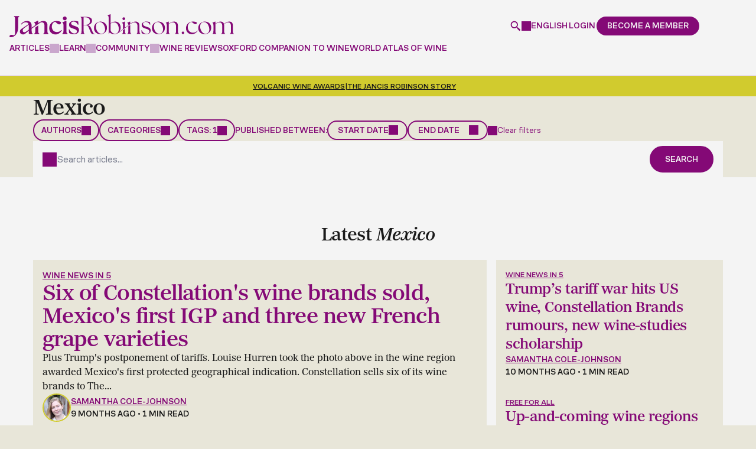

--- FILE ---
content_type: text/html; charset=utf-8
request_url: https://www.google.com/recaptcha/api2/anchor?ar=1&k=6LdNJNAqAAAAAA3GEl_LUTR6jUszyuZuHGdxRNk3&co=aHR0cHM6Ly93d3cuamFuY2lzcm9iaW5zb24uY29tOjQ0Mw..&hl=en&v=PoyoqOPhxBO7pBk68S4YbpHZ&size=invisible&anchor-ms=20000&execute-ms=30000&cb=f3v9sxoaqiug
body_size: 48478
content:
<!DOCTYPE HTML><html dir="ltr" lang="en"><head><meta http-equiv="Content-Type" content="text/html; charset=UTF-8">
<meta http-equiv="X-UA-Compatible" content="IE=edge">
<title>reCAPTCHA</title>
<style type="text/css">
/* cyrillic-ext */
@font-face {
  font-family: 'Roboto';
  font-style: normal;
  font-weight: 400;
  font-stretch: 100%;
  src: url(//fonts.gstatic.com/s/roboto/v48/KFO7CnqEu92Fr1ME7kSn66aGLdTylUAMa3GUBHMdazTgWw.woff2) format('woff2');
  unicode-range: U+0460-052F, U+1C80-1C8A, U+20B4, U+2DE0-2DFF, U+A640-A69F, U+FE2E-FE2F;
}
/* cyrillic */
@font-face {
  font-family: 'Roboto';
  font-style: normal;
  font-weight: 400;
  font-stretch: 100%;
  src: url(//fonts.gstatic.com/s/roboto/v48/KFO7CnqEu92Fr1ME7kSn66aGLdTylUAMa3iUBHMdazTgWw.woff2) format('woff2');
  unicode-range: U+0301, U+0400-045F, U+0490-0491, U+04B0-04B1, U+2116;
}
/* greek-ext */
@font-face {
  font-family: 'Roboto';
  font-style: normal;
  font-weight: 400;
  font-stretch: 100%;
  src: url(//fonts.gstatic.com/s/roboto/v48/KFO7CnqEu92Fr1ME7kSn66aGLdTylUAMa3CUBHMdazTgWw.woff2) format('woff2');
  unicode-range: U+1F00-1FFF;
}
/* greek */
@font-face {
  font-family: 'Roboto';
  font-style: normal;
  font-weight: 400;
  font-stretch: 100%;
  src: url(//fonts.gstatic.com/s/roboto/v48/KFO7CnqEu92Fr1ME7kSn66aGLdTylUAMa3-UBHMdazTgWw.woff2) format('woff2');
  unicode-range: U+0370-0377, U+037A-037F, U+0384-038A, U+038C, U+038E-03A1, U+03A3-03FF;
}
/* math */
@font-face {
  font-family: 'Roboto';
  font-style: normal;
  font-weight: 400;
  font-stretch: 100%;
  src: url(//fonts.gstatic.com/s/roboto/v48/KFO7CnqEu92Fr1ME7kSn66aGLdTylUAMawCUBHMdazTgWw.woff2) format('woff2');
  unicode-range: U+0302-0303, U+0305, U+0307-0308, U+0310, U+0312, U+0315, U+031A, U+0326-0327, U+032C, U+032F-0330, U+0332-0333, U+0338, U+033A, U+0346, U+034D, U+0391-03A1, U+03A3-03A9, U+03B1-03C9, U+03D1, U+03D5-03D6, U+03F0-03F1, U+03F4-03F5, U+2016-2017, U+2034-2038, U+203C, U+2040, U+2043, U+2047, U+2050, U+2057, U+205F, U+2070-2071, U+2074-208E, U+2090-209C, U+20D0-20DC, U+20E1, U+20E5-20EF, U+2100-2112, U+2114-2115, U+2117-2121, U+2123-214F, U+2190, U+2192, U+2194-21AE, U+21B0-21E5, U+21F1-21F2, U+21F4-2211, U+2213-2214, U+2216-22FF, U+2308-230B, U+2310, U+2319, U+231C-2321, U+2336-237A, U+237C, U+2395, U+239B-23B7, U+23D0, U+23DC-23E1, U+2474-2475, U+25AF, U+25B3, U+25B7, U+25BD, U+25C1, U+25CA, U+25CC, U+25FB, U+266D-266F, U+27C0-27FF, U+2900-2AFF, U+2B0E-2B11, U+2B30-2B4C, U+2BFE, U+3030, U+FF5B, U+FF5D, U+1D400-1D7FF, U+1EE00-1EEFF;
}
/* symbols */
@font-face {
  font-family: 'Roboto';
  font-style: normal;
  font-weight: 400;
  font-stretch: 100%;
  src: url(//fonts.gstatic.com/s/roboto/v48/KFO7CnqEu92Fr1ME7kSn66aGLdTylUAMaxKUBHMdazTgWw.woff2) format('woff2');
  unicode-range: U+0001-000C, U+000E-001F, U+007F-009F, U+20DD-20E0, U+20E2-20E4, U+2150-218F, U+2190, U+2192, U+2194-2199, U+21AF, U+21E6-21F0, U+21F3, U+2218-2219, U+2299, U+22C4-22C6, U+2300-243F, U+2440-244A, U+2460-24FF, U+25A0-27BF, U+2800-28FF, U+2921-2922, U+2981, U+29BF, U+29EB, U+2B00-2BFF, U+4DC0-4DFF, U+FFF9-FFFB, U+10140-1018E, U+10190-1019C, U+101A0, U+101D0-101FD, U+102E0-102FB, U+10E60-10E7E, U+1D2C0-1D2D3, U+1D2E0-1D37F, U+1F000-1F0FF, U+1F100-1F1AD, U+1F1E6-1F1FF, U+1F30D-1F30F, U+1F315, U+1F31C, U+1F31E, U+1F320-1F32C, U+1F336, U+1F378, U+1F37D, U+1F382, U+1F393-1F39F, U+1F3A7-1F3A8, U+1F3AC-1F3AF, U+1F3C2, U+1F3C4-1F3C6, U+1F3CA-1F3CE, U+1F3D4-1F3E0, U+1F3ED, U+1F3F1-1F3F3, U+1F3F5-1F3F7, U+1F408, U+1F415, U+1F41F, U+1F426, U+1F43F, U+1F441-1F442, U+1F444, U+1F446-1F449, U+1F44C-1F44E, U+1F453, U+1F46A, U+1F47D, U+1F4A3, U+1F4B0, U+1F4B3, U+1F4B9, U+1F4BB, U+1F4BF, U+1F4C8-1F4CB, U+1F4D6, U+1F4DA, U+1F4DF, U+1F4E3-1F4E6, U+1F4EA-1F4ED, U+1F4F7, U+1F4F9-1F4FB, U+1F4FD-1F4FE, U+1F503, U+1F507-1F50B, U+1F50D, U+1F512-1F513, U+1F53E-1F54A, U+1F54F-1F5FA, U+1F610, U+1F650-1F67F, U+1F687, U+1F68D, U+1F691, U+1F694, U+1F698, U+1F6AD, U+1F6B2, U+1F6B9-1F6BA, U+1F6BC, U+1F6C6-1F6CF, U+1F6D3-1F6D7, U+1F6E0-1F6EA, U+1F6F0-1F6F3, U+1F6F7-1F6FC, U+1F700-1F7FF, U+1F800-1F80B, U+1F810-1F847, U+1F850-1F859, U+1F860-1F887, U+1F890-1F8AD, U+1F8B0-1F8BB, U+1F8C0-1F8C1, U+1F900-1F90B, U+1F93B, U+1F946, U+1F984, U+1F996, U+1F9E9, U+1FA00-1FA6F, U+1FA70-1FA7C, U+1FA80-1FA89, U+1FA8F-1FAC6, U+1FACE-1FADC, U+1FADF-1FAE9, U+1FAF0-1FAF8, U+1FB00-1FBFF;
}
/* vietnamese */
@font-face {
  font-family: 'Roboto';
  font-style: normal;
  font-weight: 400;
  font-stretch: 100%;
  src: url(//fonts.gstatic.com/s/roboto/v48/KFO7CnqEu92Fr1ME7kSn66aGLdTylUAMa3OUBHMdazTgWw.woff2) format('woff2');
  unicode-range: U+0102-0103, U+0110-0111, U+0128-0129, U+0168-0169, U+01A0-01A1, U+01AF-01B0, U+0300-0301, U+0303-0304, U+0308-0309, U+0323, U+0329, U+1EA0-1EF9, U+20AB;
}
/* latin-ext */
@font-face {
  font-family: 'Roboto';
  font-style: normal;
  font-weight: 400;
  font-stretch: 100%;
  src: url(//fonts.gstatic.com/s/roboto/v48/KFO7CnqEu92Fr1ME7kSn66aGLdTylUAMa3KUBHMdazTgWw.woff2) format('woff2');
  unicode-range: U+0100-02BA, U+02BD-02C5, U+02C7-02CC, U+02CE-02D7, U+02DD-02FF, U+0304, U+0308, U+0329, U+1D00-1DBF, U+1E00-1E9F, U+1EF2-1EFF, U+2020, U+20A0-20AB, U+20AD-20C0, U+2113, U+2C60-2C7F, U+A720-A7FF;
}
/* latin */
@font-face {
  font-family: 'Roboto';
  font-style: normal;
  font-weight: 400;
  font-stretch: 100%;
  src: url(//fonts.gstatic.com/s/roboto/v48/KFO7CnqEu92Fr1ME7kSn66aGLdTylUAMa3yUBHMdazQ.woff2) format('woff2');
  unicode-range: U+0000-00FF, U+0131, U+0152-0153, U+02BB-02BC, U+02C6, U+02DA, U+02DC, U+0304, U+0308, U+0329, U+2000-206F, U+20AC, U+2122, U+2191, U+2193, U+2212, U+2215, U+FEFF, U+FFFD;
}
/* cyrillic-ext */
@font-face {
  font-family: 'Roboto';
  font-style: normal;
  font-weight: 500;
  font-stretch: 100%;
  src: url(//fonts.gstatic.com/s/roboto/v48/KFO7CnqEu92Fr1ME7kSn66aGLdTylUAMa3GUBHMdazTgWw.woff2) format('woff2');
  unicode-range: U+0460-052F, U+1C80-1C8A, U+20B4, U+2DE0-2DFF, U+A640-A69F, U+FE2E-FE2F;
}
/* cyrillic */
@font-face {
  font-family: 'Roboto';
  font-style: normal;
  font-weight: 500;
  font-stretch: 100%;
  src: url(//fonts.gstatic.com/s/roboto/v48/KFO7CnqEu92Fr1ME7kSn66aGLdTylUAMa3iUBHMdazTgWw.woff2) format('woff2');
  unicode-range: U+0301, U+0400-045F, U+0490-0491, U+04B0-04B1, U+2116;
}
/* greek-ext */
@font-face {
  font-family: 'Roboto';
  font-style: normal;
  font-weight: 500;
  font-stretch: 100%;
  src: url(//fonts.gstatic.com/s/roboto/v48/KFO7CnqEu92Fr1ME7kSn66aGLdTylUAMa3CUBHMdazTgWw.woff2) format('woff2');
  unicode-range: U+1F00-1FFF;
}
/* greek */
@font-face {
  font-family: 'Roboto';
  font-style: normal;
  font-weight: 500;
  font-stretch: 100%;
  src: url(//fonts.gstatic.com/s/roboto/v48/KFO7CnqEu92Fr1ME7kSn66aGLdTylUAMa3-UBHMdazTgWw.woff2) format('woff2');
  unicode-range: U+0370-0377, U+037A-037F, U+0384-038A, U+038C, U+038E-03A1, U+03A3-03FF;
}
/* math */
@font-face {
  font-family: 'Roboto';
  font-style: normal;
  font-weight: 500;
  font-stretch: 100%;
  src: url(//fonts.gstatic.com/s/roboto/v48/KFO7CnqEu92Fr1ME7kSn66aGLdTylUAMawCUBHMdazTgWw.woff2) format('woff2');
  unicode-range: U+0302-0303, U+0305, U+0307-0308, U+0310, U+0312, U+0315, U+031A, U+0326-0327, U+032C, U+032F-0330, U+0332-0333, U+0338, U+033A, U+0346, U+034D, U+0391-03A1, U+03A3-03A9, U+03B1-03C9, U+03D1, U+03D5-03D6, U+03F0-03F1, U+03F4-03F5, U+2016-2017, U+2034-2038, U+203C, U+2040, U+2043, U+2047, U+2050, U+2057, U+205F, U+2070-2071, U+2074-208E, U+2090-209C, U+20D0-20DC, U+20E1, U+20E5-20EF, U+2100-2112, U+2114-2115, U+2117-2121, U+2123-214F, U+2190, U+2192, U+2194-21AE, U+21B0-21E5, U+21F1-21F2, U+21F4-2211, U+2213-2214, U+2216-22FF, U+2308-230B, U+2310, U+2319, U+231C-2321, U+2336-237A, U+237C, U+2395, U+239B-23B7, U+23D0, U+23DC-23E1, U+2474-2475, U+25AF, U+25B3, U+25B7, U+25BD, U+25C1, U+25CA, U+25CC, U+25FB, U+266D-266F, U+27C0-27FF, U+2900-2AFF, U+2B0E-2B11, U+2B30-2B4C, U+2BFE, U+3030, U+FF5B, U+FF5D, U+1D400-1D7FF, U+1EE00-1EEFF;
}
/* symbols */
@font-face {
  font-family: 'Roboto';
  font-style: normal;
  font-weight: 500;
  font-stretch: 100%;
  src: url(//fonts.gstatic.com/s/roboto/v48/KFO7CnqEu92Fr1ME7kSn66aGLdTylUAMaxKUBHMdazTgWw.woff2) format('woff2');
  unicode-range: U+0001-000C, U+000E-001F, U+007F-009F, U+20DD-20E0, U+20E2-20E4, U+2150-218F, U+2190, U+2192, U+2194-2199, U+21AF, U+21E6-21F0, U+21F3, U+2218-2219, U+2299, U+22C4-22C6, U+2300-243F, U+2440-244A, U+2460-24FF, U+25A0-27BF, U+2800-28FF, U+2921-2922, U+2981, U+29BF, U+29EB, U+2B00-2BFF, U+4DC0-4DFF, U+FFF9-FFFB, U+10140-1018E, U+10190-1019C, U+101A0, U+101D0-101FD, U+102E0-102FB, U+10E60-10E7E, U+1D2C0-1D2D3, U+1D2E0-1D37F, U+1F000-1F0FF, U+1F100-1F1AD, U+1F1E6-1F1FF, U+1F30D-1F30F, U+1F315, U+1F31C, U+1F31E, U+1F320-1F32C, U+1F336, U+1F378, U+1F37D, U+1F382, U+1F393-1F39F, U+1F3A7-1F3A8, U+1F3AC-1F3AF, U+1F3C2, U+1F3C4-1F3C6, U+1F3CA-1F3CE, U+1F3D4-1F3E0, U+1F3ED, U+1F3F1-1F3F3, U+1F3F5-1F3F7, U+1F408, U+1F415, U+1F41F, U+1F426, U+1F43F, U+1F441-1F442, U+1F444, U+1F446-1F449, U+1F44C-1F44E, U+1F453, U+1F46A, U+1F47D, U+1F4A3, U+1F4B0, U+1F4B3, U+1F4B9, U+1F4BB, U+1F4BF, U+1F4C8-1F4CB, U+1F4D6, U+1F4DA, U+1F4DF, U+1F4E3-1F4E6, U+1F4EA-1F4ED, U+1F4F7, U+1F4F9-1F4FB, U+1F4FD-1F4FE, U+1F503, U+1F507-1F50B, U+1F50D, U+1F512-1F513, U+1F53E-1F54A, U+1F54F-1F5FA, U+1F610, U+1F650-1F67F, U+1F687, U+1F68D, U+1F691, U+1F694, U+1F698, U+1F6AD, U+1F6B2, U+1F6B9-1F6BA, U+1F6BC, U+1F6C6-1F6CF, U+1F6D3-1F6D7, U+1F6E0-1F6EA, U+1F6F0-1F6F3, U+1F6F7-1F6FC, U+1F700-1F7FF, U+1F800-1F80B, U+1F810-1F847, U+1F850-1F859, U+1F860-1F887, U+1F890-1F8AD, U+1F8B0-1F8BB, U+1F8C0-1F8C1, U+1F900-1F90B, U+1F93B, U+1F946, U+1F984, U+1F996, U+1F9E9, U+1FA00-1FA6F, U+1FA70-1FA7C, U+1FA80-1FA89, U+1FA8F-1FAC6, U+1FACE-1FADC, U+1FADF-1FAE9, U+1FAF0-1FAF8, U+1FB00-1FBFF;
}
/* vietnamese */
@font-face {
  font-family: 'Roboto';
  font-style: normal;
  font-weight: 500;
  font-stretch: 100%;
  src: url(//fonts.gstatic.com/s/roboto/v48/KFO7CnqEu92Fr1ME7kSn66aGLdTylUAMa3OUBHMdazTgWw.woff2) format('woff2');
  unicode-range: U+0102-0103, U+0110-0111, U+0128-0129, U+0168-0169, U+01A0-01A1, U+01AF-01B0, U+0300-0301, U+0303-0304, U+0308-0309, U+0323, U+0329, U+1EA0-1EF9, U+20AB;
}
/* latin-ext */
@font-face {
  font-family: 'Roboto';
  font-style: normal;
  font-weight: 500;
  font-stretch: 100%;
  src: url(//fonts.gstatic.com/s/roboto/v48/KFO7CnqEu92Fr1ME7kSn66aGLdTylUAMa3KUBHMdazTgWw.woff2) format('woff2');
  unicode-range: U+0100-02BA, U+02BD-02C5, U+02C7-02CC, U+02CE-02D7, U+02DD-02FF, U+0304, U+0308, U+0329, U+1D00-1DBF, U+1E00-1E9F, U+1EF2-1EFF, U+2020, U+20A0-20AB, U+20AD-20C0, U+2113, U+2C60-2C7F, U+A720-A7FF;
}
/* latin */
@font-face {
  font-family: 'Roboto';
  font-style: normal;
  font-weight: 500;
  font-stretch: 100%;
  src: url(//fonts.gstatic.com/s/roboto/v48/KFO7CnqEu92Fr1ME7kSn66aGLdTylUAMa3yUBHMdazQ.woff2) format('woff2');
  unicode-range: U+0000-00FF, U+0131, U+0152-0153, U+02BB-02BC, U+02C6, U+02DA, U+02DC, U+0304, U+0308, U+0329, U+2000-206F, U+20AC, U+2122, U+2191, U+2193, U+2212, U+2215, U+FEFF, U+FFFD;
}
/* cyrillic-ext */
@font-face {
  font-family: 'Roboto';
  font-style: normal;
  font-weight: 900;
  font-stretch: 100%;
  src: url(//fonts.gstatic.com/s/roboto/v48/KFO7CnqEu92Fr1ME7kSn66aGLdTylUAMa3GUBHMdazTgWw.woff2) format('woff2');
  unicode-range: U+0460-052F, U+1C80-1C8A, U+20B4, U+2DE0-2DFF, U+A640-A69F, U+FE2E-FE2F;
}
/* cyrillic */
@font-face {
  font-family: 'Roboto';
  font-style: normal;
  font-weight: 900;
  font-stretch: 100%;
  src: url(//fonts.gstatic.com/s/roboto/v48/KFO7CnqEu92Fr1ME7kSn66aGLdTylUAMa3iUBHMdazTgWw.woff2) format('woff2');
  unicode-range: U+0301, U+0400-045F, U+0490-0491, U+04B0-04B1, U+2116;
}
/* greek-ext */
@font-face {
  font-family: 'Roboto';
  font-style: normal;
  font-weight: 900;
  font-stretch: 100%;
  src: url(//fonts.gstatic.com/s/roboto/v48/KFO7CnqEu92Fr1ME7kSn66aGLdTylUAMa3CUBHMdazTgWw.woff2) format('woff2');
  unicode-range: U+1F00-1FFF;
}
/* greek */
@font-face {
  font-family: 'Roboto';
  font-style: normal;
  font-weight: 900;
  font-stretch: 100%;
  src: url(//fonts.gstatic.com/s/roboto/v48/KFO7CnqEu92Fr1ME7kSn66aGLdTylUAMa3-UBHMdazTgWw.woff2) format('woff2');
  unicode-range: U+0370-0377, U+037A-037F, U+0384-038A, U+038C, U+038E-03A1, U+03A3-03FF;
}
/* math */
@font-face {
  font-family: 'Roboto';
  font-style: normal;
  font-weight: 900;
  font-stretch: 100%;
  src: url(//fonts.gstatic.com/s/roboto/v48/KFO7CnqEu92Fr1ME7kSn66aGLdTylUAMawCUBHMdazTgWw.woff2) format('woff2');
  unicode-range: U+0302-0303, U+0305, U+0307-0308, U+0310, U+0312, U+0315, U+031A, U+0326-0327, U+032C, U+032F-0330, U+0332-0333, U+0338, U+033A, U+0346, U+034D, U+0391-03A1, U+03A3-03A9, U+03B1-03C9, U+03D1, U+03D5-03D6, U+03F0-03F1, U+03F4-03F5, U+2016-2017, U+2034-2038, U+203C, U+2040, U+2043, U+2047, U+2050, U+2057, U+205F, U+2070-2071, U+2074-208E, U+2090-209C, U+20D0-20DC, U+20E1, U+20E5-20EF, U+2100-2112, U+2114-2115, U+2117-2121, U+2123-214F, U+2190, U+2192, U+2194-21AE, U+21B0-21E5, U+21F1-21F2, U+21F4-2211, U+2213-2214, U+2216-22FF, U+2308-230B, U+2310, U+2319, U+231C-2321, U+2336-237A, U+237C, U+2395, U+239B-23B7, U+23D0, U+23DC-23E1, U+2474-2475, U+25AF, U+25B3, U+25B7, U+25BD, U+25C1, U+25CA, U+25CC, U+25FB, U+266D-266F, U+27C0-27FF, U+2900-2AFF, U+2B0E-2B11, U+2B30-2B4C, U+2BFE, U+3030, U+FF5B, U+FF5D, U+1D400-1D7FF, U+1EE00-1EEFF;
}
/* symbols */
@font-face {
  font-family: 'Roboto';
  font-style: normal;
  font-weight: 900;
  font-stretch: 100%;
  src: url(//fonts.gstatic.com/s/roboto/v48/KFO7CnqEu92Fr1ME7kSn66aGLdTylUAMaxKUBHMdazTgWw.woff2) format('woff2');
  unicode-range: U+0001-000C, U+000E-001F, U+007F-009F, U+20DD-20E0, U+20E2-20E4, U+2150-218F, U+2190, U+2192, U+2194-2199, U+21AF, U+21E6-21F0, U+21F3, U+2218-2219, U+2299, U+22C4-22C6, U+2300-243F, U+2440-244A, U+2460-24FF, U+25A0-27BF, U+2800-28FF, U+2921-2922, U+2981, U+29BF, U+29EB, U+2B00-2BFF, U+4DC0-4DFF, U+FFF9-FFFB, U+10140-1018E, U+10190-1019C, U+101A0, U+101D0-101FD, U+102E0-102FB, U+10E60-10E7E, U+1D2C0-1D2D3, U+1D2E0-1D37F, U+1F000-1F0FF, U+1F100-1F1AD, U+1F1E6-1F1FF, U+1F30D-1F30F, U+1F315, U+1F31C, U+1F31E, U+1F320-1F32C, U+1F336, U+1F378, U+1F37D, U+1F382, U+1F393-1F39F, U+1F3A7-1F3A8, U+1F3AC-1F3AF, U+1F3C2, U+1F3C4-1F3C6, U+1F3CA-1F3CE, U+1F3D4-1F3E0, U+1F3ED, U+1F3F1-1F3F3, U+1F3F5-1F3F7, U+1F408, U+1F415, U+1F41F, U+1F426, U+1F43F, U+1F441-1F442, U+1F444, U+1F446-1F449, U+1F44C-1F44E, U+1F453, U+1F46A, U+1F47D, U+1F4A3, U+1F4B0, U+1F4B3, U+1F4B9, U+1F4BB, U+1F4BF, U+1F4C8-1F4CB, U+1F4D6, U+1F4DA, U+1F4DF, U+1F4E3-1F4E6, U+1F4EA-1F4ED, U+1F4F7, U+1F4F9-1F4FB, U+1F4FD-1F4FE, U+1F503, U+1F507-1F50B, U+1F50D, U+1F512-1F513, U+1F53E-1F54A, U+1F54F-1F5FA, U+1F610, U+1F650-1F67F, U+1F687, U+1F68D, U+1F691, U+1F694, U+1F698, U+1F6AD, U+1F6B2, U+1F6B9-1F6BA, U+1F6BC, U+1F6C6-1F6CF, U+1F6D3-1F6D7, U+1F6E0-1F6EA, U+1F6F0-1F6F3, U+1F6F7-1F6FC, U+1F700-1F7FF, U+1F800-1F80B, U+1F810-1F847, U+1F850-1F859, U+1F860-1F887, U+1F890-1F8AD, U+1F8B0-1F8BB, U+1F8C0-1F8C1, U+1F900-1F90B, U+1F93B, U+1F946, U+1F984, U+1F996, U+1F9E9, U+1FA00-1FA6F, U+1FA70-1FA7C, U+1FA80-1FA89, U+1FA8F-1FAC6, U+1FACE-1FADC, U+1FADF-1FAE9, U+1FAF0-1FAF8, U+1FB00-1FBFF;
}
/* vietnamese */
@font-face {
  font-family: 'Roboto';
  font-style: normal;
  font-weight: 900;
  font-stretch: 100%;
  src: url(//fonts.gstatic.com/s/roboto/v48/KFO7CnqEu92Fr1ME7kSn66aGLdTylUAMa3OUBHMdazTgWw.woff2) format('woff2');
  unicode-range: U+0102-0103, U+0110-0111, U+0128-0129, U+0168-0169, U+01A0-01A1, U+01AF-01B0, U+0300-0301, U+0303-0304, U+0308-0309, U+0323, U+0329, U+1EA0-1EF9, U+20AB;
}
/* latin-ext */
@font-face {
  font-family: 'Roboto';
  font-style: normal;
  font-weight: 900;
  font-stretch: 100%;
  src: url(//fonts.gstatic.com/s/roboto/v48/KFO7CnqEu92Fr1ME7kSn66aGLdTylUAMa3KUBHMdazTgWw.woff2) format('woff2');
  unicode-range: U+0100-02BA, U+02BD-02C5, U+02C7-02CC, U+02CE-02D7, U+02DD-02FF, U+0304, U+0308, U+0329, U+1D00-1DBF, U+1E00-1E9F, U+1EF2-1EFF, U+2020, U+20A0-20AB, U+20AD-20C0, U+2113, U+2C60-2C7F, U+A720-A7FF;
}
/* latin */
@font-face {
  font-family: 'Roboto';
  font-style: normal;
  font-weight: 900;
  font-stretch: 100%;
  src: url(//fonts.gstatic.com/s/roboto/v48/KFO7CnqEu92Fr1ME7kSn66aGLdTylUAMa3yUBHMdazQ.woff2) format('woff2');
  unicode-range: U+0000-00FF, U+0131, U+0152-0153, U+02BB-02BC, U+02C6, U+02DA, U+02DC, U+0304, U+0308, U+0329, U+2000-206F, U+20AC, U+2122, U+2191, U+2193, U+2212, U+2215, U+FEFF, U+FFFD;
}

</style>
<link rel="stylesheet" type="text/css" href="https://www.gstatic.com/recaptcha/releases/PoyoqOPhxBO7pBk68S4YbpHZ/styles__ltr.css">
<script nonce="p4YZYzacdNaIN6nbMcoaFg" type="text/javascript">window['__recaptcha_api'] = 'https://www.google.com/recaptcha/api2/';</script>
<script type="text/javascript" src="https://www.gstatic.com/recaptcha/releases/PoyoqOPhxBO7pBk68S4YbpHZ/recaptcha__en.js" nonce="p4YZYzacdNaIN6nbMcoaFg">
      
    </script></head>
<body><div id="rc-anchor-alert" class="rc-anchor-alert"></div>
<input type="hidden" id="recaptcha-token" value="[base64]">
<script type="text/javascript" nonce="p4YZYzacdNaIN6nbMcoaFg">
      recaptcha.anchor.Main.init("[\x22ainput\x22,[\x22bgdata\x22,\x22\x22,\[base64]/[base64]/MjU1Ong/[base64]/[base64]/[base64]/[base64]/[base64]/[base64]/[base64]/[base64]/[base64]/[base64]/[base64]/[base64]/[base64]/[base64]/[base64]\\u003d\x22,\[base64]\x22,\x22w5pDAF9cHsOsNcKROi9pMmDDpXXCuTQOw4vDq8KlwrNIbyrCm1hiLsKJw4rCkRjCv3bCvsKtbsKiwpMfAMKnGUhLw6xeAMObJz5kwq3DsU4KYGhgw6HDvkIqwqglw60uekICdsKbw6Vtw6VWTcKjw6clKMKdCMKXKArDl8OceQNBw7fCncOtQREePT/Dt8Ozw7pUISw1w58qwrbDjsKbdcOgw6s5w5vDl1fDhcKDwoLDqcOOYMOZUMOFw4LDmsKtcsKBdMKmwqbDkiDDqFzCvVJbHynDucORwo/DqirCvsOzwoxCw6XCqEwew5TDgyMhcMKZbWLDuX3DkT3DmgbClcK6w7kHacK1acOdOcK1M8O0wq/CksKbw7F+w4h1w4xcTm3DjlbDhsKHXsOMw5kEw4vDnU7Dg8OjOHE5MMOaK8K8FHzCsMOPDyofOsOwwp5OHGzDqElHwrgwa8K+ME43w4/DnnvDlsO1wq1SD8OZwpHCqGkCw75CTsOxFAzCgFXDlXUVZSXCnsOAw7PDtz4ca0MqIcKHwpgBwqtMw5jDgnU7AxHCkhHDisK6WyLDmcOtwqYkw50fwpY+wopSQMKVWmxDfMOCwrrCrWQ/[base64]/[base64]/[base64]/Cr8OSIMO4MsKVLEgoSVXCgMKde8KnwrR7w4vCmj8+wqZiw7HDg8K1RU9jRhRdwp7DnQvCnVPDrmvDvsOxNcKAw4bDkgHDq8KYYzzDsCNNw5BkGcO8woXDqcOxO8Ouwr/CisKSKUDCqnnCuwLCvFrDgCRww6cfRMOSbcKMw7ENfMKawpjCocKOw5gzIgjCqcOAGmdvEcO7XcKySC/Cj0PCmcOXwqlbO1PCsk9/wr4sI8ObJ2pfwoPCg8O1NcKnw6fCny5YCsKQUm06aMKadBLDq8K1Ry3DnMKgwqpDLMOHw6HDmsO3F0ElSBXDo3MWS8KRXgTDkMOww6PDk8OfCsKOw6xFVcK/[base64]/[base64]/WjMYwr/[base64]/CgMOrbB7DvkN7D2rCnxHCuCLCnh9vKjPCmMKQDhJQwrfCq2jDjMOqKMOvOXhzUMOhS8K4w4TClknCp8KmEcO/w7vCr8Knw4NmD3zClsKFw5R9w6LClsO4P8KLV8KUwrvDqMOewrgeX8ODV8KwUsOCwo88w5FQVW5Ddy/Ch8KbMUnDgcOYw7JrwrLDpsOYGT/DgxNrw6TCmwwBb1Y/FMK1SsKQQ2xJw6TDqWIRw7fCgC14JcKSdSvDtsOPwqAdwq16wrwAw6vCncKnwqPDnE7Cm2taw79rRMO8TGzDpcOGMMOoUAPDgh05w57CkGDDmcOEw6TCvEZOGRPDocKHw4FpUMKswq9bw4PDkGzDmFAjw6IGw6UOwoXDjgglw4QgO8KyfSkAdn/[base64]/CpsKJVsKme8OtUgjCjMKDw4XDlsKFw59Ewr5lMXzCuTvDhRR+worDsGomM2HDsF5tcRYew4jDu8Kdw4Rbw7PDksOAJMOdHsK+BsKuEXhOwpjDsTjCnx3DmAXCqlzCicKELsKIcmg+JWUTNsOGw68cw4hCd8Kkwq/[base64]/Ck8OZY8Kxw7cww5nDlsObw7LCmcKzPcOiwp1Xw5PCuTfCqsOSwqzDl8KbwqR3wol1XFtJwpkqAMOoO8Ojwo9iw5bCmcO+w6M6DR/DhcOWw4HDsSXCpMK/AcOww53DtcOcw7LDgsKnw67DiBghBX5hMsK1bnXDgTbCsgYRdhpicMOmw7bCjcKJfcKGw54JIcKjAMK9woYlwrgfQcKOw5cWwq3CrEE1cnwdwqTCknnDo8K2EWfCo8Oqwp08worCtS/Djxkiw6YoWcKTwrYBw44+PnHDjcKkwrc1w6XDqh3CqGUuQl/DscOVBCI1wqEGw7BpKxDDmh3DuMK1w504w5HDr1w9wrssw50eGlPCssOZwphCwohLw5dYw5xlw55CwrMBYCsqwpvDoyHDmMKYwonCukk6BcO2w7rDhcKMGwQLDxDDlcKcIAPDscOxYMOSwq7CpjlSHcKhwp4NNsO/w5dzZMKhK8OCcUN9wq3Dj8OSwo3CqWwhwptjw6LDjjPDqsKHTWNDw7dLw5tWCRzDu8OJUBfCgGoRw4Nvwqs0EsOEEypOw5LCq8KtHMKdw6d7w7B2dzkjfWrDrUAJB8OiehHDgMOHXcK7eU4PIcOoOMOcw43DoDDChsOiwpYpwpVcAEROwrDClyQvGMOswrI+wr/Cp8KxJ3AZwpzDnDN5wrHDlRRaO3DCkV/DgcOpGUVYwrfDmcK0w6N1wp7DqUDDm3HDumXCo2ctGhjCkcOww7FTIsOaPSxtw5lOw5obwqDDhS8LLcODw43Cn8KJwqHDusKYZsKyLsO3IMO6dsKTQsKGw5TCksKxasKBRG5qwpTCjcKXM8KFfMOTGhHDrx/Cv8OJwpjDrcO9PGh5w6jDt8O5wol3w4/Ci8OCwprDj8K/[base64]/[base64]/[base64]/wobDqcOzZ8OaR8Kmw4nDkcKkAFsCwrTDpMKEKcKiNMKiwpHClMKZw6YweCg2UsKpBjB4Nwc2w6XDqMOoVFtCEGVWIMK4wpQUw6hgw7gGwqYgw4/DrX0oLcOpw5saRsOdwqjDngAbw4bDlmzCl8KgNHTCrsOwFi1aw4stw6M4w5EZQsOoUcKkAHHCqcK6NMKYdXE5YsOPw7Usw4IDbMOkd2BqwqjCmTNxN8KVAwjDtgjDv8OewqrDjEkeUsK1P8K9eQLDrcOPPwTCg8OEFUTCtMKVYU3Dm8KAYSfCiQ/DvyrDuhLDj1nDoCUjwpjCtcOnV8KZw5A7woZFwrfCo8KpNSpUawt7woDDrMKiw4gGwpTCm0XCkE4vXxnCn8OCcEPDm8K1PB/[base64]/SMKtMMO5LywQw7B+WDzDh8KWP8KLw6E/MMKPH1PDnlTDr8KawrTCnsKgwpVeDsKKacKFwqDDtcOFw7NOwpnDhBLCrMKuwo8rVylvORcFwqvCtcKeZsO+VsK/I2zCgj/[base64]/DjzXCmcONbSHDlWo3SyVmTsK5SsK8RTrDvAppw7UbODXDq8KswojDl8OjORhaw5nDtEt6TS3CrsOkwojCq8OYw6bDoMKPw5nDtcKhwoQUQ3TCtMKdan0yE8OPw78Gw7/Du8O2w7zDggzDm8O/wpDCtcKmwrs4SMK7dm/Dn8KhVcKGY8O6wq/[base64]/CjMKUWzLDk8Kpw7TDmMKXw67ClsOwFcOew7vDjsOkSMKTfMOVwpdeUwfDvGVLdMO7w5PDgMKVBMKZW8OJwrk2CUPCvjPDnzNCfQp/bgFOMUAowqwYw7oRwqLCi8K5JMKuw5fDuUdJE2ojVsKZajnDsMKjw7HDisKrd3/CqcO5LnbDjMKiK1zDhhE2wq/CgHVjwpTDtj9BJjXCm8O7bUcqai5lwqDDq18RFS0gwqxMNcOcwqAmVMKrw5tGw4E/bcKfwoLDon42wpnDrW7DmsOucn7DmcK4Y8OtQsKcwojChMK7KWU5w4fDvwt/[base64]/DoCbDocOsVcOVZsO3HQHCsxVNSsKOMMOJOg3CoMOiw49oIlbCtEI0acK5w6zDoMOdLMK7G8KmNcOtw5vCqUPCoyHDg8KhK8K/w5d7wrXDpzxefXbDjR3Ck2pxcQh4w5nDqwHCgMKgCmTChcK1X8KKD8KkRE3CsMKOwpDDn8KTCzvCqmLDg2ESw4vCvMKNw4bCg8KgwqJpZj/CvcK9wpZgFMONw63DrRfDpMOAwrDDk0pWZ8OcwpQbIcKEwojCrFR2ClvCpm1jw4nCgcONwo8jeBHCvDdUw4HCvH0rLmHDqEdkEMOfwq92UsO6fQAuw6bCtMKowqDDmsO2w4/CvmvDm8O+w6vCikDDjsOuw53CvcK1w7RBGTfDn8Kuw4bDi8OaOTURL1XDu8Okw7whd8OvX8O+w49Kd8KBw55jwoHDusKjw5/DmMKaw43Cg3nDlgPDtAPDhMOWTsOKdcOoMMKuwpHDu8OJc3DCsB95wqV+wr0aw5LCt8KIwqRrwpDCsXUrXFELwp4Jw6PDnATCgEFRwqfCnDV3J3rDuGl+woDCpCvDvcOFYHhEN8Kkw6/Cs8KTw7YcPsKow4PCuRbCgw7Dillgw7hhLX4Xw4B3wowIw5khNsKTcRjDo8OcBxTDknDDqzfCusK6Fy4zw5XDh8OWbAXDjsKZXcKTwr8zXsO0w7orZFt/HSEswojCtcOJIcKjw7TDscOkesOhw4ZEKMOEElTDvmfDinbDn8KIwoLDnlMpwoBpDsKQH8O5CsK+MMOFUxPDr8OOwpB+DjvDryFAw5PCkiZbw5hfQFddw6oxw7l3w7PCuMKkSMKsWh5Tw7R/NMK+wp3ClMOPSn/CkklKw6Mxw6fDksOeElDDosOkbHrCscKmwqDCjMOvw7zCr8KpQsOLbHfDk8KOA8Kfwq8iYDHDhsOpwrMOWcKuwq/DtzMlZ8OiUcKQwrHCpsKVOizCpcKaQcO5w7fDvyLCpjXDicOUHTwQwoDDnMOxfn5Iw41mw7cXKcOHwq1ANcKDwpjDoR/DmhchMcKXw6PCiwNZw6bCvQtEwpB7w4gdwrUGc3TCjALCvWXChsOSbcOkTMKlw5HCu8OywrQ0woXCssKgMcKKw65nw7VqSzs5Kjc6wr/Cp8OfCR/DnsObT8KQGcOfHlPCj8Kywr7DhzcaTQ/[base64]/[base64]/DlsKfIsOqF8OGwq7DuMORwrrDuDfDhAE9BsKwemfDpMO/wrUkwobDssK7wonCtlMyw5oFw7nDtVjDpDR1IChaH8OPw73DkcK5KcKoasO6aMKNdARwZx5lI8KfwqR3bH/DqMOkwoTCpXwDw4vCqlUMBMKNXTDDvcKew5TDssOISAJ/P8KiaV3ClQ41w57CucKrL8O2w7DDjgTCnDzDgHbDtCLCt8O9w5vDlcKFw5kLworClEvDr8KaeQU1w5MQwpfDpsOQwqLDmsOHwo9uw4TDlcO6chHCpj7Cu3ReO8KuXcO8NU1ndyrDnl99w5MrwqvDkWYOwoEXw7tXHQ/DksKVwoPDhcOsTcOsHcO+LFHDonLCiE/ChsKtcmHDmcK6FDELwrnChGTCs8KBw4bDgxTCon44wrB4ZMOBY2kzw5kfLQTDn8KRw71Dwo8qJz/CqlBcw4p3wp7DiE/Co8O1w6Z4dgfDhzbDusKHBsOHwqJww6wbP8KxwqXChFLCuhfDocOLfMO2SnbDqBYmOMOKFA4ewpjClcO/VxTDjsKTw5xLbyzDr8Otw7nDhcOhw5xVNlXCnE3Cl8OxJ2FDCcORP8KVw5HDrMKcLlU/[base64]/wrlGVhrCoMOUwqjDiEQQw5TDvHHDpMOGw6/Dqy3CgVDCgcK0wopTXMOXBsOtwr1RSwHCjGwVW8O0wrgLworDlGXDuWjDjcO0wrHDumTCqcKJw4LDiMOfSSMQE8K9wpnDqMOsYHjChVLDpsKXBCfCj8OnCcOGwpfCtyDDi8O4w6/CrS9tw4Uaw7DChcOowqnCs2hUfWrDmHPDjcKTDsKaFTBFASo6RMK8wpBNwprCqWZRw5ZVwp9GbEp4w7IxGgDDgEbDsDZYwp0Nw5bCncKjXMKdAxsUwqPCqMO8Ex9jwr0Nw61UcgLDrcOVw7c/[base64]/wobCoMOVBjnCvMKlX8KXwoTCrEFmIcOfw5rCncKLwrjCuETDlMObTQQNbcKZEcO/cDtsesK8FCLDkMKtDCZAw4crTxZzwrvCrcKVw7DDpMOMaQltwoQUwqgRw5LDsC8PwrpdwpvCnsO3GcKvw4LCkAXDhMO0D0A4IcOTw7nCv1YgeQnDmHfDnSVswqfCh8KUSlbCoRAgUcKpwrnDql/CgMOFw4J5w7xDFhxzLmZ3wonCh8OSw6scBmbDiTfDqMOCw5TDjzPDmsO+DzDDr8KMZsKmccKHw7/CvgLDocOKw6PDqgjCmMOZw5vDkcKBw5FCw7UzfcOpYQPCusK2wr3Cp1nCuMOgw4XDsjgmI8Klw5zCgxLCj1zDlMKpEWvDrQDCqMO7a1/CvEAbccKawrbDhTJ1WAjCsMKAw5g+DVwywpTCiCnDnGMsKWVrw5zCmiY8Q2hEMgTCnnNcw5vDu0HCkTTDm8K5wojDmG5iwqxKMsOAw43DvcKvw5fDmlk7w4Ffw43DgsKxPWpBwqjDm8OvwonCgQzDlsO5IhR/wqlcThZKwp3DgxQHw7tbw5wkUcK6cQQdwp18EMO3w5IhF8KswqDDm8ObwrcUw57DkMKTSsKHw43DoMOPPcOsesKQw4Uew4PDhiVrClfChAkWOwfDisKzwrnDtsO3w5fCvcOtwoTCkVFDw5/Dp8K0w6HDlhFVLMOUViYQQD/Cmm/DmHnCosKjC8OWZRw1L8OBw5xJRMKNNMOjwqMTG8KTwpvDjsK/woACTXE+Uiohwq3DoCcoOsK2V33DiMOiR3rDhQ3Cn8Ouw7YLwqbDj8O4wolYKsKdw50Uw43CvWjDuMKGwrorRMOtWzDDvsKTVC9DwoZbZ2DClcKlwq3DucKPwrAaSMO7JAsKwroqwrRUwoPDhEMLK8Onw4HDg8Okw7vDhMORw5LCtg0fw7/DkMOhw58gLsKhwqBXw6rDgXPCscKHworCjFk/w6JCwrrDogXCuMK4wpVSdsOgw6PDgcOjcV/CtTRpwo/Cl2J2TsOGwo04RkjDi8KEU3PCtcO/ZcK6FsOGPMKvJ3XCgcOuwoPCi8KUw4PCpDNzw6Vnw4kTw4UkScKiwpcXJDbCsMOEPTzCqxwiIT8+VFbDu8KIw4XCmsOSwp7Chm/DthlLBDfCmUZ1ScKUw5/[base64]/DoMOLw6DDmcKNwovDkg/DqH7DqMOPwolGJ8OVwrotbVrDmwheCEzCoMOpasK4csKXw6LDpTtpaMKRCzXCisK6YsKnwp82wq9swrNUH8KAwop3WcOaThliwp9qw5PDlhHDhEMwAD3Cs3rDqy9jw54RwrvCp3YOw7/Dq8K2wqIFK2HDpWfDj8OXNF/DtsO6wqpCC8OBwrDDuBIFwqMcwpXChcOow4Agw40RB27Cmywsw69bwq7DmMO1B2bCikcBP2HCi8OjwoMgw5PCmwfDvMODw7fCgcOBBXIywqJsw7snOcOOasKzworCisOkwrrClsO4w6wbbm7Cn1VzIEVqw6ZKJsK0w51/wq1Lw4HDnMK6aMKDJDPCnHfDgBnDv8O8Ix9Nw6DCusOqCHbDulY2wozCmsKcwrrDtg4YwpQQIEjDuMOCwr9jw7p5wo86wq/[base64]/woHChcKowqbDnMOowrfDp8OAw4gMTF92SFPClsKyETVqw4czw70kwobDhgrCqcOjPk7CtAzCmmPCl0l8LAnDjgpNWBQawr0Lw7c+TQPDj8Osw5LDuMOtTQpqw6QBH8Kmw7ZOwqlWXcO9w5PCvi8Sw7thwpbDvQBrw5hcwonDjxXCjEPCoMOzwrzCrcKeNsOvwq/DonEqw6kWwqhPwqhnScOww5tINW5zNAfDizrCuMORw7/CmDLDucKKFATDvsKnw4LCpsOsw4fCmMK3wqo6wo46w6tObxJ5w7MVwqoswozDuwfCrlxQDy9owpbDvDdww6TDhsOVw47DpyEbLcO9w6Uuw63CvsOWQsOZOCLCgSLCnETCqT81w7JJwqbDkhxuZMORW8KOWMK7w6p/F2FPMTPDk8ONEn0iwq3CnQfCszvCvcKNccKyw4twwqFDwql+woHCjAPCgSFWfhw+alHCmy7DkjTDkRloNcOhwql/[base64]/CmcKFRkLDpMOiw5wCCzbDrMKywqzCpl7DmgfDk8KeaWnDqzNINU/DtcKlwobCisKcb8OwOXpawoIOw6DCiMOXw43DvhQRYCNZJxQPw614wpF1w7xaWsKswqJlwqd4wqTDgsKAL8KYABlZbwbDlcOtwpQdFsKTwoYuWMKcwoRNH8KED8OfdsOXC8K9wqXDihbDpcKdB1ZxZMKRw4l9wqDCqBR6XcKQwowVJi3CgiQ7HhUVWmzCjcK/[base64]/[base64]/LMKdw55/wrkzXMKtNcKMUsK0w4wvUUrClcOuw5HDhUxNFnbCjsO1ccORwodiH8KXw5vDrsKYwqzCu8Kdw7rCqhzCvcKEZ8KnP8OneMOVwrtyOsO1wqIYw5IVw6RReVrDnsOXYcOdDijDuMKJwqXCqxUdw786PnsqworDtwjCvcKgw6cUwqZ/NEfDvMOFa8KtCS8AMsKPw53Cqk/DjmHCnMKCbsKEw4pgw5bCkxc3w6ZfwpbDlcOTVBcww7dMRMKCL8OlIjpZw7fDlcOyYidLwp7CuEUNw5xdEMKawqsUwpJkw649J8Kmw4c1w6MmfRc5S8OdwpR/w4bCkm4ob2nDlFwGwoXDo8ONw4Juwp7DrHN0S8OyZMKyeXBxwo4Bw5HDjcOuH8OOwqhNw4JXQ8KNwoABSzw7OMKuHMOJw4zDp8OsccO6f2DDkSlkGTgHZ2huwrPCqMO6H8KVFsO0w4DDijnCg3DCmBtrwroww7PDi2ElHRFjdsOQSBx8w7rCl1nCl8KHw6NXwp/Cp8Kqw5TCkcK0w588wpvChHZKw4vCocKkw7fCssOaw4nDsx4vwqJrw4bDoMO9wonDr23CucOyw5doMgwTHljDgldjeh3DujvDkxFhbcKtwoXDhEDCt1laDsKUw7RNLsKjRB/ChMKFwr1rIMOiJlLDvsOQwo/DucO4wo7Cuw3CgF04S1Epw7/DhcK6FMKLMWtcI8OEw7V/w4HCkMO0wqXDpMK7w4PDmcOMUUrCgUAZwoFEw4bDqcKNbgLDvzxMwrMaw57DusOuw6/CqVgRwojCiQkDwqBjCV/[base64]/woIgZsOWMmdFw7vDisKdwqxNwplcw6tyIcOkw6jDhMOpFcOJOT5gw77DuMODw7fDkRrDjQDDi8Kod8O6Dmksw4rCj8K/wqIOMiJTw6vCvQ7CssOicMO8wr4KT0rDsTPCtnsTwrhnKilLw7R7w6DDu8K9PWTCoFrCpMOaYxjCgyrDlcOhwrJywr7DssOtDkrDgGMMGjfDg8Omwr/DnsO0wpxkWMO+OsKAwoJnMBcxfsOQwq0Dw59cTEpnWR5OIMOIwpcgVTcgbGvCjsOgKsObwrHDtB3CvcKPAjHDriDChnwEacKww4dQw6/Ci8Kcw5lsw7tRw7Y4HmY/[base64]/[base64]/w6MTw4xkKsKGO8KGDULCqMKfScOVEsKqal3Dr2hCHDUOwrlowow0HlgiZWsvw7jCqMO5P8OXw5PDgsOxLcKywpLCrW8xZMKCwpIywodKeUnDp3TCrMKawqTClMK8wqvDnFJNwpvDhG9sw4U4cn1kQMKxb8KWHMOPwprCgMO0wr/DksKQBXlpw7hMCMOvwrDCmHYkWMO2VcOmfcOdwpXCkMOaw6jDs20RdMKzMsK+TWcIwpfCp8ODA8KdS8KfTmoaw6/[base64]/CpDLCrsK+w53CjcOMAMO5NMOtwpQBHsKWwo5mw7p6wp8dwqdnK8Omw5vCjDjCksKxYW8SGMKVwpPDoQxQwp1OfcKMEsOaeDLChll1ElXCuBpcw49eWcKTFMKAw67DrC7CgAbDpcO4RMO9w7HDpnrCigvDs1XDvBhXeMKXwq/[base64]/Ci8KaNsKMwoApw4g6YcKETXPCscOWwqFiw4vDoMKawqbDhsOTPVfDhMKvERrCtXbCgxTClcOnw5cxfMOzfGdGJyttJFMdw7PCuDMow6PDtSDDh8Kiwo8Qw77DpHY1fCLCu1k3FxDDpBwEwokYIS3DpsOVwo/Cm29Nw6I0wqPDvMKIwoDDtE/[base64]/w6NBw4fCk8KQKcOEwo0hMsKpw4p6esOOw6MQbTjCkn3DuBPClMKXDcOVw5rDgBpAw6Uvwoo+wrFKw554w7pDw6Y6wpTCpEPClB7Dh0PCsAVCw4xkTcKbwrRRBQVpHigMw61iw7Y1wqHCt2hFbsKcXMOpRMKdw4DDkWBNPMOhwqPDvMKaw6TCjcK/w7nDpX16wp0ATTjCk8KawrF0IcKNTltTwoMPUMOVwq3CpWQRwpzCg2nChMO/w64xOGnDh8O7woU8QWfDrsOPWcORbMOAw7Uyw4UFcR3Dv8OtA8OuGMOqb0LDpQ9rw4PCqcOGTFvDr0LDkRpVwqXDh3I1CsK9NMO/wqfDjWsKwqPClEvDkWDDukbDkVfDomvDv8KWw4oAScKuIUnDvjjCl8OZc8OrCmLDjUzCjnvDkR7DncOnNx02w6tbwq/CvsK8w6bDqDvCvMOaw6rCksOdXCjCunDDnMOtO8OkTMODQsKldsKWw4TDj8Ozw6seRGfCuQfCocOjSsORwqDCusKCRmorTsK/w78dfF4CwqhPWRvClsOeYsKzwr05ZsKDw48qw5nCjcKbw6HDksOYwqHCu8KXU1nCpCJ9wrfDjQLCrmjCoMK6IcOgwodyPsKEw6RZV8OHw6BdcmQOw7xFwo/CkcK6w6fDm8KBQVYNbsO3wqzCkU/CucO/XsKTwp7Dr8O3w7PClirDlsK+wokDAcOxHxonZcOjMHnDvFE0dcOVNMK/wpJeOcO2wqnCqB8jDlEdw5oFwqnDj8OLwrPCjsKibSF3ScKCw5wfwprDmGN/JsKawqvCicOmORN3F8K6w6ZZwprCtcKiLlvCkHTCg8Kww7Rvw7LDgcKlXcKWOwnDq8OHClXCmMOawrbCvcKKwrVGwofDjcKvYsKWZ8KLRXvDhcO2VMK9wocdfTF2w7/[base64]/CjcK4AT1mw48JwqrDqcOFw55TJz/[base64]/wqrDkgxNwoXCgRzCtQPDgcO/w6k/XzPCnMKbw4LDmzXDq8KQC8OHw4sgI8OIAGjChsKXw5bDkG/DnABKwqNnNFkUcGkBwqAUwq/CkWZTF8Kxw44nesKSw5zDkMOGw6TDshtXwrUpw6wXw4BtV2fDlioTBMK3wpzDmQbDohtiPUrCosO6SsODw4XDm33Cn3dNwp4UwozCizvDmBzCm8KcMsKlwo5jMELDjsO3E8KeMcKqV8O7D8OyEcOhwr7CmH95wpBIRGU1wq1uwqBBLWF7WcOQLcK2wo/DqsK6Ig7CgQ9HZSfDpRbCq2TCgcKFZsKfTETDkzNmbsKaw4rDiMKew78WW1pmw4k4UgzCvEVxwrlYw7VFwobCvE3DhsOKw53DqF3DvH1ywonDicKfdMOgDUXDsMKEw6MbwrHCjEY0fsKWNMKywpcdw5Anwo8/GMK7EAgXwr/[base64]/[base64]/ClsO9w78FTjTDv8OIw5FXwpnDpxohMsKBwrEPIzfCtHxnwr3CvMKYM8KyUcOGwptbSMKzw53Dk8OMwqFbM8KywpPDuiBlasK/[base64]/wrzDr2jDr3LDrT12acOUw4DCixpTfE7Dg8KcEMK2wrwewrQhwqLCr8K0PScfMzYvacOVc8O0HcOFEMOXUzVpLD5pwoYFYMKHY8KVdcOlwpbDl8OIw7AqwqfCjhk9w4EUw5DCk8KFOMOTEkQewqPCuwAhfWRqWyFlw69BbMOrw6/DmRzDlErCn3glL8Odf8KPw6TDmsKoUgzDk8KyfHjCh8O/JsOQXgYaZMOgwp7Cs8Ouw6fCnlXCrMORPcKEwrnDgMOsJcOfOcOzw6V4K0EgworCslnCrcOmaWjDkwnCl2gUwpnDsytffcKcworCvDrChk9lwpwhwovCphPDpj/[base64]/ZzVCYBLDiTF0wpHDnMK6wrxUcHrDrmB6w51vZ8OEwoDCokM1w4lQd8OpwrwEwroqewVtw5gPCzcACz7CsMOowoM/w43Clwd8IMKGd8KCwpFgKCXCqRMvw6stJMOJwrFuPkfDrsOxwpk5UV5lwrDCkHQpElolw6Z5TMKFRsOQKXRKbsOYCxrDjG3ChTEHHC5/[base64]/[base64]/Fw9tS8OpWsKdwqXChGYQOxnCscK6w6bDp3XDocKRw5HDkClIw5YacsOMVyloQMO+dMOUw4XCqyDCqHIYdGPCv8OUR24deAZSw4PCnsKSCcOow4pbw6QhRS4kQMKCG8Kow7zDnsKvC8KnwokSwobDnSDDicOOw7bDiwMww5c6wr/DmsKyDzEGJ8OtfcKrV8Onw4xIw5cAAR/Dsk8mXsO6wokRwo7DiSrDuhTDs0HDocOewrPCisKjfwkxLMOvw4DCt8K0w6HCg8OFPz/Ct2zCgsOoUsK1woJdwr/Cn8KcwqJGw7AOYCMYwqrClMOUE8Ogw7tqwrTDkWfCgx3Ck8Ocw4/DjsKDY8Kcwqccwo7CmcOGwpdWwpXDrgjDiDbDoDEOwpTDnVXClBZuS8KhbsOaw4Nfw7XDtsO2QsKaKl9/[base64]/QEnDhMOnw5VVImbDvFVzamgkwo1zwq/[base64]/CphoVw73DiVDDvznDrwPCl8K3w4zCi3Q+XcOnwpPDoSdIwqLDhjjCqA3DisKxIMKjQ3HCgMOvw7PDq0bDkzIjwpNlw6LDvsKsPsKAQMKLfsOBwqxHwq9rwoFmwqM+w5jCjEbDlMKpwo/DlcKiw5vDh8Odw5NKFynDjVFKw5obHMOJwqt9d8O/[base64]/w5TDhwd6SsO6asKnHSrDtDnDoW7DqsOAXSjCnQZSwq59w6/CpsK9JApbwqgcw4zChUjDqH7DljLDuMOIcw7Ct28aNmMBw6t4w7LDnMOqcj5lw4cmRX0IRk00MTrDpsKkwp/DkXLDokoOGRNawo3Dj2nDtA7CoMK8AFXDkMKZfBfCisKCLz8vFioyJnpsEmTDlB91w6h4woELNMOif8KTwqjDixBQHcOFQGnCn8KSwo3CgsKqwozCgsKqw5fDpV3Dq8KrN8OAwo1ow6TDnGXCklzCuHIiw7oWVMO/VinDicOrw4l6Q8KJM27CnFI5w5fDsMOoZsKPwpo3L8K5wqFNR8KZwrAzCsKeYcOKYCh0wqHDoi7CsMONL8Kywq3Cm8O7woM1wp3CjnXDhcOAw4vChF/Dq8Kmwqs3w5XDiQlRw5t+HXLDi8Kbwq3CgSYSY8O9fcKiL1xYDUHDp8KIw6LChsOuwotUwpPDq8KKTjstwp/CuX/CocKLwrcmF8KnwofDq8KmOAXDp8ObRHPCgj0awofDpwUqw5pKwrMGwoN7w7nDisOFBsKow6JSaQkKX8Orw6BDwo4MfSRDHyzDh1PCqXdZw4LDmGFuFXw0w4Fnw4/DlcOGBcKKwpfClcKGGMK/FcK+wpdGw57CtEpGwqJpwrQtPsKaw5LCk8OlbwbCk8OwwrFQGsOXwpjCj8KDI8ONwrJDRTTDjGEEwo7CkxzDt8OYOsKUHUQkw6rCqilgwrU+QsO1A3vDqsKpw6Y4woPCtMKBU8O8w6sCL8KfPcOpw5QQw51Fw4rCr8Omwrwnw4HCgcK8woXDkMKrCsOpw6QtTg9CV8K/[base64]/CqMKbIMKxw7QNwrMsRMOqwoAYwqJzwr3DvSDDmzHDgApZdcKpS8KEM8Kkw5MqXXcmPMKxOybCln1QW8O7w6ZQRgFqwoLDiELCqMKNXcOowpTDiHrDnsONw6rCl2IPwofCumHDpMOcw7dxQsK2CcORw63CkENUCMKlw7A4AMO+w4ROwodSPElqwoPDksO+wqouXMOXw5/CkS1HRcOnw6wvKMKpwoZbHcOdworCjmjDg8O8TMOSIgHDtTwnw73ColzDgmsiw6MjFi1qURh1w4cYRgRlw7fDtQxQYMO9QcK3El9QMUDCtcK1wr5VwpDDv2JAwozCpjVtHcKoUcO6RE/CsmHDkcKMAsKhwq/[base64]/Ti0Jw7bDjW44J2klw77Cg1YRRWTDvcO2aTnDhMOrwogdw5RFXcO4fD5lc8OGAQd2w69lwqEVw6HDl8OPwrkuNyNfwq9kEMKVwrTCtFhKBTJfw6wIKXTCqcKzwp8UwrpQw5TDnsOuw7cpwo8dwpvDtcKzwqHCulbDtcKUdipjC1N3woNzwptvUcOvw6HDi1E8IU/DgcKDw6YewoIIQ8Ovw5VhQS3ChiFQw541woDCuQfDoAkPw5zDr1PClRLCp8O+w459L1gYwq56M8K8IsKiw4fDlx3CjhfCkxnDqMOew6/[base64]/ChXTCn8ODwrUbXx0CP8Kew57DigU2w4TCucKNFUrDusO5RsOXwrYLwoXDu1kAUS0zJUDDi3R7FsOLwpYnw6lUw5hpwqjDrsOGw4hrUG4UBsKmw4tOcsOYYMOBEkfCoksfw7bCrVnDmcK+bW/[base64]/Cj8OAw4XDrcKjLMK5IcKKIG0fw64jw6/DmnAsS8OZW3XDl2fDnsKcEkbCnsKnIsO7bQdgEsOhPMOQJyXDqS5kwpECwqwgAcOIwpPCmMKTwq7CjMOjw7VWwoxKw5jChWDCvcOjwrrCqwDCmMOCwrgQP8KNNTbCg8O/[base64]/DjcO8ZwA8RMKSwqXClnkGb2RGw5DDkMKyw5UQcx3DtcK0w7vDjMOtwrPCmSEZwqhEw4rDkwPDksOLYmpoJ2EDw65Lf8KowohZf3LDpsKBwobDiVYmEcK0P8KKw7U5w4RMIsKVMWLDvikNXcOvw4xCwr1CRGFEwrMPcgjClW/DvMKYw61pHsKNLV/DgcOKw4XDoA3DrMKsw4jChcO2RcO4ARfCq8K4w6DChRcdb2bDsXbCmQDDvMK7bVR2XMKRAcOUNWklJS4Nw6hvOhTCgWIsD31hfMOgYwrDisOlw5vDmXcpAsOyFBTCvwDCg8KTJ20CwpUwBCLDqHY/wqjDoSjDscOTQznCrsKew50wOsKsWMKjZETCthE2w5vDvD3Cq8KQw6PDrsKZZxo+wq4Ow6glG8OBFsO4wpLDv21fw5zCtDoPw7zChFzCqkZ+w40hNcO5c8KcwpphFkbDnggZDcKzXjfChsKiwpEewpRJwq8owqbDk8OMw6/DgVvDmXdOA8ODEklCeHzDvmBWwpPCjxjDsMKTOV16w5gjOxx7w4fCncK1JhHCohY3fcOUd8KpHMKGMMO3wrRHwqDDqgUZJi3DvCfDs1/CuHtNW8KIw5FbKcOzHV0swrvDkcK1N3dgXcO/IMK6wqLCqQ3Cii9rHmRnwrvCuWjDoUrDqXJzQTVEw6zCnWHDqsOBw7gDw79ReWNRw549M2NeFsOlw5c7w4cxw4JawrvDg8KUw4vDiAvDsDzDnsKlak8uYFfCsMOpwozCrmbDrDRiWi3DmsO0Q8Oqw51jXMOewqvDr8KhNsK2TsOewrwKw5hEw6VswoDCuw/CpggSQsKlwoVgw641L1VJwqAvwrHCpsKOw5vDm2dOcsKew4vClTNQw5DDk8O/TsO3bkHCpCPDvCbCqMKtfl7Do8O+WMOkw4cBcSoxTCXDscOfABLDnkQ0DDhEOXzCim3CucKBR8O8OsKve3/[base64]/DvcKkw4DDiQYiw44uI3dYIMOgw4nCnmA1c8Kewr/DlF98Fj7CkTZKR8O4FMKPSh/DhcOAXMK/[base64]/[base64]/CnFTCpMK5d8ODw73DiXtlw6zDrDcAwpnDpEzDjhQAQ8Knwq4fw6xxw7PCj8O1w4jCmX1+YijDmsK9fXlJJ8KcwrIkTHfCqsOMwq3CtD5Lw65vXkcYwr4lw73CuMK9woAlwozCncOHwoR1woIWwrFYIWvCrhJ/ED5Aw4APcXV8IMOtwrvDsApYMG5nwqzDhcKJBAAxPlcGwq/Cg8KEw6jCtsOSw7QJw7zCkMOUwpVVJcKZw5HDuMOFwqPCvlBhw6TCscKbc8OPPsKfw5fDu8OSKMOiUB5aTgTDmUcfw6AFw5vDoV/DimjCrMKLworCvw/DgcKLHyDCqxUfwrd+BcKUe3/DpVLDtUhJG8OWBTjCqhkww4DClltOw5/CpBTDhlRwwrF6cQUEwr4awr9fHBTDsztFccOcw40lw6nDpMKiIMO+ecKpw6bDisOdekBJw7nDqcKuw7Uww6/CoXHDnMOvw5dLw49Aw4HDtsKIw6sGR0LCrTYVw74ow7zDisKHw6BLaSpTwoZkwq/DoQTCn8K/w7cowqIpwoMsdcKNwpDCkHU1w5sLNH5PwpjDpFjDtSV2w6Maw7XChlPCpgvDm8ORw7ZmKcORw4vChhA0H8OBw7wLw4g1UMKwQcK/w7N1NB89wqVywr5TMCdww5Qew4pWwr0nw4ADKEQeZwMZw6dFMEx8EsOTEEnDjFtOAWBCw7dLeMK+W3jDg3TDuUR5dGrCncKBwq95d2XCt1XDsnPDrMK6IMO/[base64]/[base64]/DsCF3fsKKw6ViwpYpw5pVwqhuTMOSE8O1HsOTEhMgSj5yZX/DugrCgMKcAMKaw7d3dik9OcO5w63Coz/CnXcWDMKfw7LCgcO+w4fDvcKcd8Ofw5LDsjzCqcOmwqjCvzIOJcO0wrtiwp41wo5Pwrw2wpV7wppSPF9kA8KNRsKSw4p9XcKiwrvDlMK9w7bDnMKXHMK3ODjDmsKGewtFK8O0UgTDsMK6JsOEDQIgIsOKC1VawqfDgxcBVMKFw5gEw73CgMKlwr/CrMO0w6vCvQXDg3HDisK0YQYxWSIMwrfCkQrDt2LCtiHCiMKTw4MGwqYZw4hMfm1UfjzCrkFvwo8sw4gWw7fDmy3DgQzDrcKpNHdxw7/DnsKdw4LDnSDCn8OlCcOAw5kbw6AEUBovXMKcw6bChsOWwpTCmMOxM8OVT07CkUMAw6fCr8OVNMKsw4xnwoRYH8O8w5JmTmPCv8Oxwp9CQ8KFISXCicOXfw4GWUElYUjCujp/EgLDmcKcEApfcsObEMKCw5XCoGHDjsKUwrQ8wpzCt0/CkMKnMDPCvsOMeMONBFbDhn/Dn25vwqBjw6lawpPCjl/DnMKgQCTCusOzBk7DoC3DmG4lw5PDiVwVwqkUw4LCqWg5wp4ESsKlA8KMwoDDmiQCw6LCicOgfcO4woRLwqo\\u003d\x22],null,[\x22conf\x22,null,\x226LdNJNAqAAAAAA3GEl_LUTR6jUszyuZuHGdxRNk3\x22,0,null,null,null,1,[21,125,63,73,95,87,41,43,42,83,102,105,109,121],[1017145,507],0,null,null,null,null,0,null,0,null,700,1,null,0,\[base64]/76lBhnEnQkZnOKMAhmv8xEZ\x22,0,0,null,null,1,null,0,0,null,null,null,0],\x22https://www.jancisrobinson.com:443\x22,null,[3,1,1],null,null,null,1,3600,[\x22https://www.google.com/intl/en/policies/privacy/\x22,\x22https://www.google.com/intl/en/policies/terms/\x22],\x22WjNz1UmUn63fRnv+drN8sGp2ctSvySaaLQ/UO16VYBM\\u003d\x22,1,0,null,1,1769100652610,0,0,[38],null,[243,8,126,109],\x22RC-8vyHc-7DKy6EeA\x22,null,null,null,null,null,\x220dAFcWeA4feNuETiUII9dHp_GWxwSMe2KQ0JI9PBZYBSztLSfkfWIBS1HOReI9OD2Lb659cRn83AG-Wb3qV-GVFHBDXfwhDUcNgw\x22,1769183452657]");
    </script></body></html>